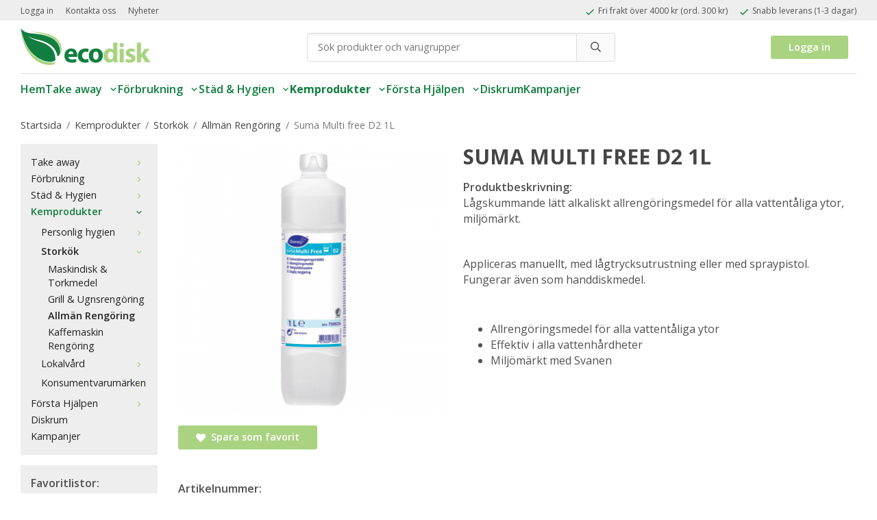

--- FILE ---
content_type: text/html; charset=UTF-8
request_url: https://butik.ecodisk.se/kemprodukter/storkok/allman-rengoring/suma-multi-free-d2-1l/
body_size: 14311
content:
<!doctype html><html lang="sv" class="fonts-loaded"><head><meta charset="utf-8"><title>Suma Multi free D2 1L - Allmän Rengöring - Storkök</title><meta name="description" content="Lågskummande lätt alkaliskt allrengöringsmedel för alla vattentåliga ytor, miljömärkt.    Appliceras manuellt, med lågtrycksutrustning eller med spraypistol. Fungerar även som handdiskmedel.   Allrengöringsmedel för alla vattentåliga"><meta name="keywords" content=""><meta name="robots" content="index, follow"><meta name="viewport" content="width=device-width, initial-scale=1"><!-- WIKINGGRUPPEN 12.1.1 --><link rel="shortcut icon" href="/favicon.png"><style>body{margin:0}*,*:before,*:after{-moz-box-sizing:border-box;-webkit-box-sizing:border-box;box-sizing:border-box}.wgr-icon{visibility:hidden}body{background-color:#fff}html{font-family:sans-serif;font-size:16px;font-weight:400;line-height:1.45;color:#505050}@media all and (max-width:480px){html{font-size:.9rem}}html.fonts-loaded{font-family:'Open Sans',sans-serif}h1,h2,h3,h4,h5,h6{margin-top:0;margin-bottom:10px;font-family:sans-serif;font-weight:700;color:#454545}h3,h4,h5,h6{font-weight:700}.fonts-loaded h3,.fonts-loaded h4,.fonts-loaded h5,.fonts-loaded h6{font-family:'Open Sans',sans-serif}h1{font-size:30px;font-weight:700;line-height:1.25}.fonts-loaded h1{font-family:'Open Sans',sans-serif}h2{font-size:27px;font-weight:700}.fonts-loaded h2{font-family:'Open Sans',sans-serif}h3{font-size:23px}h4{font-size:21px}h5{font-size:20px}h6{font-size:15px}p{margin:0 0 10px}b,strong,th{font-weight:600}th,td{text-align:left}img{max-width:100%;height:auto;vertical-align:middle}a{color:#117e3f;text-decoration:none}a:hover{text-decoration:underline}input,textarea{padding:8px 10px;border:1px solid #c2c2c2;border-radius:3px;color:#505050;line-height:1.3;background-clip:padding-box}input:focus,textarea:focus{border-color:#aeaeae;outline:none}select{padding:2px 3px;font-size:11px}hr{display:block;height:1px;margin:15px 0;padding:0;border:0;border-top:1px solid #cfcfcf}.l-sticky{position:relative;position:-webkit-sticky;position:sticky;top:0;left:0;z-index:100;background:#fff}.l-sticky.is-sticky{box-shadow:0 3px 3px rgba(0,0,0,.05)}.l-holder{position:relative;max-width:1220px;margin-left:auto;margin-right:auto}@media all and (max-width:1250px){.l-holder{margin-left:15px;margin-right:15px}}@media all and (max-width:768px){.l-holder{margin-top:15px}}.l-constrained{position:relative;max-width:1220px;margin-left:auto;margin-right:auto}.l-main{overflow:hidden;margin-bottom:15px}.l-sidebar,.l-sidebar-primary{width:200px}.l-sidebar-primary{margin-right:30px;float:left}@media all and (max-width:768px){.l-sidebar-primary{display:none}}.l-sidebar{margin-left:30px;float:right}@media all and (max-width:960px){.l-sidebar{display:none}}.neutral-btn{padding:0;border-style:none;background-color:transparent;outline:none;-webkit-appearance:none;-moz-appearance:none;appearance:none;-webkit-user-select:none;-moz-user-select:none;-ms-user-select:none;user-select:none}.grid{margin-left:-20px}.grid:before,.grid:after{content:"";display:table}.grid:after{clear:both}.grid:before,.grid:after{content:"";display:table}.grid:after{clear:both}.grid-item{display:inline-block;padding-left:20px;margin-bottom:20px;vertical-align:top}.grid--small{margin-left:-10px}.grid--small .grid-item{padding-left:10px;margin-bottom:10px}.grid--middle .grid-item{vertical-align:middle}.grid-item-1-1{width:100%}.grid-item-1-2{width:50%}.grid-item-1-3{width:33.33%}.grid-item-2-3{width:66.66%}.grid-item-1-4{width:25%}.grid-item-1-6{width:16.66%}@media all and (max-width:768px){.grid:not(.grid--static) .grid-item-1-4{width:50%}.grid:not(.grid--static) .grid-item-1-6{width:31.33%}}@media all and (max-width:480px){.grid:not(.grid--static){margin-left:0}.grid:not(.grid--static) .grid-item{padding-left:0}.grid:not(.grid--static) .grid-item-1-2,.grid:not(.grid--static) .grid-item-1-3,.grid:not(.grid--static) .grid-item-2-3,.grid:not(.grid--static) .grid-item-1-4{width:100%}.grid:not(.grid--static) .grid-item-1-6{width:50%}}.nav,.nav-block,.nav-float{margin:0;padding-left:0;list-style-type:none}.nav>li,.nav>li>a{display:inline-block}.nav-float>li{float:left}.nav-block>li>a{display:block}.nav-tick li{margin-right:10px}.nav-tick{margin-bottom:10px}.block-list{margin:0;padding-left:0;list-style-type:none}.list-info dd{margin:0 0 15px}.media{margin-bottom:15px}.media,.media-body{overflow:hidden}.media-img{margin-right:15px;float:left}.media-img img{display:block}.table{width:100%;border-collapse:collapse;border-spacing:0}.table td,.table th{padding:0}.default-table{width:100%}.default-table>thead>tr{border-bottom:1px solid #e2e2e2}.default-table>thead th{padding:8px}.default-table>tbody td{padding:8px}.video-wrapper{position:relative;padding-bottom:56.25%;padding-top:25px;height:0;margin-bottom:20px}.video-wrapper iframe{position:absolute;top:0;left:0;width:100%;height:100%}.flexslider{height:0;overflow:hidden}.flexslider .is-flex-lazyload{visibility:hidden}.flexslider a{text-decoration:none}.flex__item{position:relative;display:none;backface-visibility:hidden}.flex__item:first-child{display:block}.is-flex-loading .flex-arrow{visibility:hidden}.is-flex-touch .flex-arrows{display:none}.is-flex-loading .flex-nav{visibility:hidden;opacity:0}.flex-nav{margin-top:15px;margin-bottom:10px;opacity:1;visibility:visible}.flex-nav--paging{position:absolute;bottom:0;z-index:99;width:100%;text-align:center}.flex-nav--paging li{display:inline-block;margin:0 4px}.flex-nav--paging a{display:block;width:9px;height:9px;background:#666;background:rgba(0,0,0,.2);border-radius:100%;cursor:pointer;text-indent:-9999px;-webkit-tap-highlight-color:rgba(0,0,0,0)}.flex-nav--paging .flex-active a{background:#000;background:rgba(0,0,0,.5);cursor:default}.flex-nav--thumbs{overflow:hidden}.flex-nav--thumbs li{width:9%;float:left}.flex-nav--thumbs img{opacity:.7;cursor:pointer}.flex-nav--thumbs img:hover,.flex-active .flex-nav--thumbs img{opacity:1}.flex-nav--thumbs .flex-active{cursor:default}.flex-caption{position:absolute;top:0;bottom:0;width:100%;z-index:8;display:-webkit-box;display:-ms-flexbox;display:flex;-webkit-box-align:center;-ms-flex-align:center;align-items:center;-webkit-box-pack:center;-ms-flex-pack:center;justify-content:center;padding:5px 10px;overflow:hidden;background:rgba(0,0,0,.15)}.flex-caption h2{font-size:5rem;font-weight:700}@media all and (max-width:1250px){.flex-caption h2{font-size:6.4vw}}.flex-caption p{padding:0 0 5px;margin:0}@media all and (max-width:480px){.flex-caption p{font-size:.9rem}}.is-lazyload,img[data-src]{visibility:hidden;opacity:0}img[src]{visibility:visible;opacity:1;transition:opacity .3s}.highlight-bar{padding:10px;font-size:27px;text-align:center}.breadcrumbs{padding-bottom:7px;margin-bottom:10px;font-size:.9rem}.breadcrumbs>li{color:#777;line-height:1}.breadcrumbs a{color:#444;vertical-align:top}.breadcrumbs .icon{margin-left:2px;margin-right:2px;vertical-align:top;color:#999}.breadcrumbs__divider{margin-left:7px;margin-right:7px}.rss-logo .icon{font-size:14px;vertical-align:middle}.rss-logo a .icon{color:#333}.rss-logo a:hover .icon{color:#db6b27;text-decoration:none}.btn{position:relative;display:inline-block;padding:10px 26px;background-color:#a9d381;border-style:none;border-radius:3px;line-height:1;color:#fff;font-weight:600;font-size:.9rem;cursor:pointer;outline-style:none;user-select:none;-webkit-tap-highlight-color:rgba(0,0,0,0)}.btn .icon{vertical-align:middle}.btn:hover,.btn:focus{text-decoration:none;background-color:#9ccc6e}.btn:active{box-shadow:inset 0 3px 5px rgba(0,0,0,.125)}.btn--primary{background-color:#117e3f;color:#fff}.btn--primary:hover,.btn--primary:focus{background-color:#0e6834}.btn--accent{background-color:#fc5d62;color:#fff}.btn--accent:hover,.btn--accent:focus{background-color:#fc444a}.btn--medium{padding:12px 30px;font-size:.9rem}.btn--large{padding:15px 35px;font-size:1rem}.btn--block{width:100%;display:block;padding:12px 30px;font-size:.9rem;text-align:center}.card{margin-bottom:15px}.card__heading{margin:0;padding:7px 10px;background-color:#a9d381;font-weight:700;color:#fff}.card__body{padding:10px;border:1px solid #dcdcdc;border-top-style:none;background:#fff}.topcart{display:flex;align-items:stretch}.topcart__body{display:inline-block;margin-right:5px;cursor:pointer;vertical-align:middle}.topcart__count,.topcart__subtotal{font-weight:600}.topcart__icon-inner{position:relative;display:inline-block;vertical-align:middle}.topcart__cart-icon{margin-right:10px;font-size:25px;vertical-align:top}.topcart__count{font-size:12px;text-align:center}.topcart__arrow{margin-right:10px;margin-left:2px;vertical-align:middle}.topcart__login{display:flex;align-items:center;margin-right:12px}.topcart__favorites{display:flex;align-items:center;margin-right:12px}.topcart__favorites .icon{color:#fc5d62;vertical-align:top;font-size:25px}.is-hover.topcart__favorites .icon{animation:pop 0.25s cubic-bezier(.694,.0482,.335,1) 3}.is-new-cart-item .topcart__count{animation:cart-count-pop 0.25s cubic-bezier(.694,.0482,.335,1)}.popcart{display:none}.filtermenu{margin:0;padding-left:0;list-style-type:none}.filtermenu li:last-child{border-bottom:0}.filtermenu__item{padding:6px;border-bottom:solid 1px #dcdcdc;background-color:#f9f9f9}.filtermenu__item--heading{padding:8px 10px;font-weight:600;background:#fff}.product-filter{display:none;overflow:hidden;margin-top:10px;margin-bottom:10px;padding:0;border:1px solid #e2e2e2;border-radius:3px}@media all and (max-width:768px){.product-filter{display:block}}.product-filter__btn{width:100%;padding:10px;display:flex;align-items:center;justify-content:space-between;font-weight:700}.product-filter__body{display:none;padding:15px 15px 0}.grid-gallery{margin:0;padding-left:0;list-style-type:none;display:grid;grid-template-columns:repeat(5,1fr);grid-gap:15px;margin-bottom:15px}.no-cssgrid .grid-gallery{margin-left:-15px}.no-cssgrid .grid-gallery>li{display:inline-block;vertical-align:top;width:calc(99.99%/5 - 15px);margin-left:15px;margin-bottom:15px}.view-category .grid-gallery,.view-product .grid-gallery,.view-search .grid-gallery,.view-campaigns .grid-gallery,.autocomplete .grid-gallery{display:grid;grid-template-columns:repeat(4,1fr);grid-gap:15px;margin-bottom:15px}.no-cssgrid .view-category .grid-gallery,.no-cssgrid .view-product .grid-gallery,.no-cssgrid .view-search .grid-gallery,.no-cssgrid .view-campaigns .grid-gallery,.no-cssgrid .autocomplete .grid-gallery{margin-left:-15px}.no-cssgrid .view-category .grid-gallery>li,.no-cssgrid .view-product .grid-gallery>li,.no-cssgrid .view-search .grid-gallery>li,.no-cssgrid .view-campaigns .grid-gallery>li,.no-cssgrid .autocomplete .grid-gallery>li{display:inline-block;vertical-align:top;width:calc(99.99%/4 - 15px);margin-left:15px;margin-bottom:15px}@media all and (max-width:1245px){.view-product .grid-gallery,.view-category .grid-gallery,.view-customer-password .grid-gallery{display:grid;grid-template-columns:repeat(4,1fr);grid-gap:15px;margin-bottom:15px}.no-cssgrid .view-product .grid-gallery,.no-cssgrid .view-category .grid-gallery,.no-cssgrid .view-customer-password .grid-gallery{margin-left:-15px}.no-cssgrid .view-product .grid-gallery>li,.no-cssgrid .view-category .grid-gallery>li,.no-cssgrid .view-customer-password .grid-gallery>li{display:inline-block;vertical-align:top;width:calc(99.99%/4 - 15px);margin-left:15px;margin-bottom:15px}}@media all and (max-width:1075px){.view-product .grid-gallery,.view-category .grid-gallery,.view-customer-password .grid-gallery{display:grid;grid-template-columns:repeat(3,1fr);grid-gap:15px;margin-bottom:15px}.no-cssgrid .view-product .grid-gallery,.no-cssgrid .view-category .grid-gallery,.no-cssgrid .view-customer-password .grid-gallery{margin-left:-15px}.no-cssgrid .view-product .grid-gallery>li,.no-cssgrid .view-category .grid-gallery>li,.no-cssgrid .view-customer-password .grid-gallery>li{display:inline-block;vertical-align:top;width:calc(99.99%/3 - 15px);margin-left:15px;margin-bottom:15px}}@media all and (max-width:960px){.view-product .grid-gallery,.view-category .grid-gallery,.view-customer-password .grid-gallery{display:grid!important;grid-template-columns:repeat(2,1fr)!important;grid-gap:15px!important;margin-bottom:15px!important}.no-cssgrid .view-product .grid-gallery,.no-cssgrid .view-category .grid-gallery,.no-cssgrid .view-customer-password .grid-gallery{margin-left:-15px!important}.no-cssgrid .view-product .grid-gallery>li,.no-cssgrid .view-category .grid-gallery>li,.no-cssgrid .view-customer-password .grid-gallery>li{display:inline-block!important;vertical-align:top!important;width:calc(99.99%/2 - 15px)!important;margin-left:15px!important;margin-bottom:15px!important}}@media all and (max-width:375px){.view-product .grid-gallery,.view-category .grid-gallery,.view-customer-password .grid-gallery{display:grid!important;grid-template-columns:repeat(1,1fr)!important;grid-gap:15px!important;margin-bottom:15px!important}.no-cssgrid .view-product .grid-gallery,.no-cssgrid .view-category .grid-gallery,.no-cssgrid .view-customer-password .grid-gallery{margin-left:-15px!important}.no-cssgrid .view-product .grid-gallery>li,.no-cssgrid .view-category .grid-gallery>li,.no-cssgrid .view-customer-password .grid-gallery>li{display:inline-block!important;vertical-align:top!important;width:calc(99.99%/1 - 15px)!important;margin-left:15px!important;margin-bottom:15px!important}}.grid-gallery.grid-gallery--news{display:grid;grid-template-columns:repeat(3,1fr);grid-gap:15px;margin-bottom:15px}.no-cssgrid .grid-gallery.grid-gallery--news{margin-left:-15px}.no-cssgrid .grid-gallery.grid-gallery--news>li{display:inline-block;vertical-align:top;width:calc(99.99%/3 - 15px);margin-left:15px;margin-bottom:15px}@media all and (max-width:960px){.grid-gallery,[class^=view-] .grid-gallery{display:grid;grid-template-columns:repeat(3,1fr);grid-gap:15px;margin-bottom:15px}.no-cssgrid .grid-gallery,.no-cssgrid [class^=view-] .grid-gallery{margin-left:-15px}.no-cssgrid .grid-gallery>li,.no-cssgrid [class^=view-] .grid-gallery>li{display:inline-block;vertical-align:top;width:calc(99.99%/3 - 15px);margin-left:15px;margin-bottom:15px}}@media all and (max-width:768px){.grid-gallery.grid-gallery--news{display:grid;grid-template-columns:repeat(2,1fr);grid-gap:15px;margin-bottom:15px}.no-cssgrid .grid-gallery.grid-gallery--news{margin-left:-15px}.no-cssgrid .grid-gallery.grid-gallery--news>li{display:inline-block;vertical-align:top;width:calc(99.99%/2 - 15px);margin-left:15px;margin-bottom:15px}.grid-gallery.grid-gallery--news li:last-child:nth-child(3){display:none}}@media all and (max-width:480px){.grid-gallery,[class^=view-] .grid-gallery{display:grid;grid-template-columns:repeat(2,1fr);grid-gap:15px;margin-bottom:15px}.no-cssgrid .grid-gallery,.no-cssgrid [class^=view-] .grid-gallery{margin-left:-15px}.no-cssgrid .grid-gallery>li,.no-cssgrid [class^=view-] .grid-gallery>li{display:inline-block;vertical-align:top;width:calc(99.99%/2 - 15px);margin-left:15px;margin-bottom:15px}.grid-gallery.grid-gallery--news{display:grid;grid-template-columns:repeat(1,1fr);grid-gap:15px;margin-bottom:15px}.no-cssgrid .grid-gallery.grid-gallery--news{margin-left:-15px}.no-cssgrid .grid-gallery.grid-gallery--news>li{display:inline-block;vertical-align:top;width:calc(99.99%/1 - 15px);margin-left:15px;margin-bottom:15px}}.view-home .grid-gallery--categories{display:grid;grid-template-columns:repeat(3,1fr);grid-gap:15px;margin-bottom:15px;margin-top:30px;margin-bottom:30px}.no-cssgrid .view-home .grid-gallery--categories{margin-left:-15px}.no-cssgrid .view-home .grid-gallery--categories>li{display:inline-block;vertical-align:top;width:calc(99.99%/3 - 15px);margin-left:15px;margin-bottom:15px}@media all and (max-width:768px){.view-home .grid-gallery--categories{display:grid;grid-template-columns:repeat(1,1fr);grid-gap:15px;margin-bottom:15px}.no-cssgrid .view-home .grid-gallery--categories{margin-left:-15px}.no-cssgrid .view-home .grid-gallery--categories>li{display:inline-block;vertical-align:top;width:calc(99.99%/1 - 15px);margin-left:15px;margin-bottom:15px}}.row-gallery{margin:0;padding-left:0;list-style-type:none}.row-gallery>li{margin-bottom:15px}.list-gallery{margin:0;padding-left:0;list-style-type:none}.list-gallery>li{margin-bottom:15px}.list-gallery>li:last-child{margin-bottom:0}.header-bar{padding-top:6px;padding-bottom:6px;background:#eee;font-size:.75rem}@media all and (max-width:1250px){.header-bar{padding-left:15px;padding-right:15px}}@media all and (max-width:768px){.header-bar{display:none}}.header-bar-sections{display:flex;align-items:center;justify-content:space-between}.header-bar-sections .nav{display:inline-block}.header-bar-sections .nav li{margin-left:18px;vertical-align:middle}.header-bar-sections .nav a{color:#505050}.header-bar-sections .nav .input-select,.header-bar-sections .nav .input-select select{color:#666}.header-bar-sections__col-1 .nav li{margin-left:0;margin-right:18px}@media all and (max-width:1250px){.header{padding-left:15px;padding-right:15px}}@media all and (max-width:768px){.header{display:none}}.header-sections{position:relative;display:flex;align-items:center;padding-top:10px;padding-bottom:10px;background:#fff}.header-sections__col-1{max-width:400px;flex-shrink:0}.header-sections__col-2{width:100%;padding-left:70px;padding-right:70px}@media all and (max-width:960px){.header-sections__col-2{padding-left:30px;padding-right:30px}}.header-sections__col-3{flex-shrink:0}.header-logo{display:inline-block;width:190px}.header-logo img{max-width:100%;transition:all ease-out 0.25s}.is-sticky .header-logo img{max-width:150px}.m-header{position:relative;position:-webkit-sticky;position:sticky;top:0;z-index:1000;display:none;align-items:center;justify-content:space-between;height:65px;padding-left:10px;padding-right:10px;background:#fff;border-bottom:1px solid #e9e9e9}@media all and (max-width:768px){.m-header{display:flex}}@media all and (max-width:480px){.m-header{height:50px}}@media screen and (orientation:landscape){.m-header{position:relative}}.m-header__col-1,.m-header__col-2,.m-header__col-3{flex:1}.m-header__col-2{text-align:center}.m-header__col-3{display:flex;align-items:center;justify-content:flex-end;text-align:right}.m-header__logo{display:inline-block}.m-header__logo img{max-width:155px;max-height:65px;padding-top:5px;padding-bottom:5px}@media all and (max-width:480px){.m-header__logo img{max-width:135px;max-height:50px}}.m-header__logo img:hover,.m-header__logo img:active{opacity:.8}.m-header__logo a{-webkit-tap-highlight-color:rgba(0,0,0,0)}.m-header__item{width:35px;color:#444;font-size:21px;line-height:1;-webkit-tap-highlight-color:rgba(0,0,0,0)}.m-header__item .icon{vertical-align:top}.m-header__item--search{font-size:18px}.m-header__item--cart-inner{position:relative;display:inline-block}.m-header__item--cart-count{position:absolute;top:-7px;right:-11px;height:17px;width:17px;background:#fc5d62;border-radius:50%;line-height:17px;font-size:10px;color:#fff;text-align:center}.m-header__item--favorites{margin-right:6px}.is-hover.m-header__item--favorites .icon{animation:pop 0.25s cubic-bezier(.694,.0482,.335,1) 3}.icon{display:inline-block;width:1em;height:1em;stroke-width:0;stroke:currentColor;fill:currentColor;pointer-events:none}.icon--small{font-size:.8rem}.icon--medium{font-size:1.2rem}.icon--large{font-size:3rem}.icon-on,.is-active .icon-off,.is-hover .icon-off{display:none}.is-active .icon-on,.is-hover .icon-on{display:inline}input[type="radio"],input[type="checkbox"]{display:none;display:inline-block\9}input[type="radio"]+label,input[type="checkbox"]+label{cursor:pointer}input[type="radio"]+label:before,input[type="checkbox"]+label:before{display:inline-block;display:none\9;width:12px;height:12px;margin-right:4px;margin-top:3px;border:1px solid #a9a9a9;border-radius:2px;background:#f9f9f9;background:linear-gradient(#f9f9f9,#e9e9e9);vertical-align:top;content:''}input[type="radio"]+label:before{border-radius:50%}input[type="radio"]:checked+label:before{background:#f9f9f9 url(//wgrremote.se/img/mixed/checkbox-radio-2.png) center no-repeat;background-size:6px}input[type="checkbox"]:checked+label:before{background:#f9f9f9 url(//wgrremote.se/img/mixed/checkbox-box-2.png) center no-repeat;background-size:8px}input[type="radio"]:disabled+label:before,input[type="checkbox"]:disabled+label:before{background:#bbb;cursor:default}.label-wrapper{padding-left:20px}.label-wrapper>label{position:relative}.label-wrapper>label:before{position:absolute;margin-left:-20px}.input-form input,.input-form textarea{width:100%}.input-form__row{margin-bottom:8px}.input-form label{display:inline-block;margin-bottom:2px}.max-width-form{max-width:300px}.max-width-form-x2{max-width:400px}.input-table{display:table}.input-table__item{display:table-cell;white-space:nowrap}.input-table--middle .input-table__item{vertical-align:middle}.input-group{display:flex}.input-group--cramped .btn{border-radius:3px}.input-group--cramped *:first-child{border-top-right-radius:0;border-bottom-right-radius:0}.input-group--cramped *:last-child{border-top-left-radius:0;border-bottom-left-radius:0}.input-group--cramped input:first-child{border-right:0}.input-group--cramped input:last-child{border-left:0}.input-group__item{width:50%}.input-group__item:first-child{margin-right:2%}.input-group-1-4 .input-group__item{width:70%}.input-group-1-4 .input-group__item:first-child{width:28%}.input-select{position:relative;display:inline-flex;align-items:center}.input-select select{width:100%;height:100%;padding:5px 15px 5px 0;-webkit-appearance:none;-moz-appearance:none;appearance:none;border-style:none;background:none;font:inherit;line-height:normal;outline:none}.input-select select::-ms-expand{display:none}.input-select .icon{position:absolute;top:0;right:0;bottom:0;margin:auto}.input-select--box{border:1px solid #d9d9d9;border-radius:3px}.input-select--box select{padding:8px 30px 8px 15px}.input-select--box--small select{padding:5px 25px 5px 10px}.input-select--box .icon{right:10px}.product-item{position:relative;display:flex;flex-direction:column;padding:15px;border:1px solid #e9e9e9;background:#fff;text-align:center;cursor:pointer}@media all and (max-width:768px){.product-item{padding:10px;-webkit-tap-highlight-color:rgba(0,0,0,0)}}.product-item .price{font-size:1.3rem}.product-item__img{position:relative;padding-bottom:133%;margin-bottom:7px}.product-item__img img{position:absolute;top:0;right:0;bottom:0;left:0;margin:auto;max-height:100%}.product-item__subtitle{margin-bottom:0;font-size:.75rem;font-weight:600}.product-item__heading{margin-bottom:7px;font-size:.95rem;font-weight:400;text-transform:uppercase}.product-item__body{margin-top:auto}.product-item__select-area{margin-bottom:7px}.product-item__amount{font-size:.75rem;font-weight:700}.product-item__quantity{display:flex;justify-content:space-between;align-items:center;margin-right:5px}.product-item__quantity input{width:50px;text-align:center}.product-item__buttons{display:flex;margin-top:7px}.product-item__buttons .btn{flex:1;padding-left:0;padding-right:0}.product-item__favorite-lists{display:none;position:absolute;background-color:#fff;border:1px solid #ccc;top:35px;right:20px;font-size:13px;text-align:left;cursor:default}.product-item__favorite-lists .list-option-title{font-weight:700;font-size:15px;padding:5px;border-bottom:1px solid #ccc}.product-item__favorite-lists .list-option{cursor:pointer;padding:5px;border-bottom:1px solid #ccc}.product-item__favorite-lists .list-option:hover{background-color:#ececec}.product-item__favorite-lists .list-option-new{padding:5px}.product-item__favorite-lists .list-option-new input{vertical-align:top;padding:5px;width:80%;border-radius:3px 0 0 3px;height:28px}.product-item__favorite-lists .list-option-new button{vertical-align:top;padding:0;width:20%;border-radius:0 3px 3px 0;height:28px}.product-item__favorite-icon{position:absolute;top:10px;right:10px;color:#b6b6b6;font-size:18px}.product-item__favorite-icon:after{position:absolute;top:0;right:0;border-right:45px solid #fff;border-bottom:45px solid transparent;content:''}.product-item__favorite-icon .icon{position:absolute;top:5px;right:5px;z-index:1}.is-active.product-item__favorite-icon .icon{color:#fc5d62}.is-hover.product-item__favorite-icon .icon{animation:pop 0.25s cubic-bezier(.694,.0482,.335,1)}.list-gallery .product-item{border:none;padding:0}.category-item{position:relative;padding:8px;border:1px solid #e9e9e9;background:#fff;text-align:center;cursor:pointer}@media all and (max-width:768px){.category-item{-webkit-tap-highlight-color:rgba(0,0,0,0)}}.category-item__img{position:relative;padding-bottom:100%;margin-bottom:7px}.category-item__img img{position:absolute;top:0;right:0;bottom:0;left:0;margin:auto;max-height:100%}.category-item__heading a{text-decoration:none;color:#505050}.category-item--card{padding:0;overflow:hidden;border-style:none;background:transparent;border-radius:4px}.category-item--card .category-item__inner{display:-webkit-box;display:flex}.category-item--card .category-item__img{-webkit-box-flex:0;flex:0 0 auto;margin-bottom:0;padding-bottom:0}.category-item--card .category-item__img img{position:static;width:130px}.category-item--card .category-item__body{-webkit-box-flex:1;flex:1 0 auto;display:flex;flex-flow:column;align-items:flex-start;justify-content:center;padding:10px 20px;background:#eee}.category-item--card .category-item__body__title{margin-bottom:0;color:#117e3f;font-size:1.25rem;font-weight:700}.category-item--card .category-item__link{font-size:.75rem;font-weight:600}.product-item-row{padding:15px;border:2px solid #000;overflow:hidden;cursor:pointer}@media all and (max-width:480px){.product-item-row .btn:not(.btn--primary){display:none}.product-item-row .btn{padding:6px 12px}}.product-item-row__checkbox-area{float:left}.product-item-row__img{float:left;width:80px;margin-right:15px;text-align:center}.product-item-row__img img{max-height:80px}.product-item-row__footer{float:right;margin-left:15px;text-align:right}.product-item-row__body{overflow:hidden;text-align:center;text-transform:uppercase;font-weight:600}.product-item-row__price{margin-bottom:10px}.product-item-row__artnr{float:left;padding-right:10px}.product-item-row__amount{float:left}.product-item-row__amount .amount{text-transform:uppercase;font-weight:600}@media all and (max-width:480px){.product-item-row__amount .amount{float:right}}.menubar{margin-bottom:20px;background-color:#fff}.menubar .menubar-inner{border-top:1px solid #dcdcdc}@media all and (max-width:1250px){.menubar{padding-left:15px;padding-right:15px}}@media all and (max-width:768px){.menubar{display:none}}.menubar-inner{display:flex;align-items:center;justify-content:space-between}.site-nav{display:flex;gap:10px 40px}.site-nav>li>a{display:flex;align-items:center;padding:0;height:45px;color:#117e3f;font-size:1rem;font-weight:600}.site-nav>li:hover>a{text-decoration:none;color:#138b46;transition:background-color 0.2s}.site-nav>li>a.selected{font-weight:700}@media all and (max-width:960px){.site-nav{gap:5px 20px;flex-wrap:wrap}}.site-nav__home .icon{position:relative;vertical-align:middle}.dropdown{display:none}.listmenu{margin:0;padding-left:10px;list-style-type:none}.listmenu a{padding-top:2px;padding-bottom:2px;position:relative;display:block;font-size:.9rem;color:#222}.listmenu .selected{font-weight:600}li .listmenu{display:none}.is-listmenu-opened>.listmenu{display:block}.listmenu-0{padding:15px;background:#eee}.listmenu-0>li>a{padding-top:2px 17px 2px 10px;font-weight:400}.listmenu-0>li>.selected,.listmenu-0>li>.selected .menu-node{color:#117e3f;font-weight:600}.listmenu-1{padding-top:4px;padding-bottom:4px;padding-left:15px}.listmenu-1>li>a{padding-top:4px;padding-bottom:4px}.menu-node{position:absolute;top:0;right:0;bottom:0;margin:auto;width:25px;height:12px;font-size:12px;color:#a9d381;text-align:center}@media all and (max-width:768px){.menu-node{width:40px;height:100%;text-align:center;line-height:49px;font-size:22px}}.price{font-weight:700;color:#117e3f}.price-discount{color:#fc5d62}.price-original{color:#666;font-size:.8rem;text-decoration:line-through}.site-search{display:flex;max-width:450px;margin:auto;overflow:hidden;background-color:#fff;border:1px solid #dcdcdc;border-radius:3px}.site-search .icon{vertical-align:top}.site-search .preloader{left:auto;right:15px}.site-search__col-1{position:relative;width:100%}.site-search__col-2{height:40px}.site-search__input{height:40px;padding-left:15px;overflow:hidden;background-image:linear-gradient(to top,#ffffff 90%,#eeeeee);border-radius:0;border:none;font-size:.9rem;text-overflow:ellipsis;white-space:nowrap}.site-search__input::-ms-clear{display:none}.site-search__btn{padding:0;border-style:none;background-color:transparent;outline:none;-webkit-appearance:none;-moz-appearance:none;appearance:none;-webkit-user-select:none;-moz-user-select:none;-ms-user-select:none;user-select:none;height:100%;line-height:1;padding-left:20px;padding-right:20px;border-left:1px solid #dcdcdc;background:#fafafa;font-size:15px}.site-search__btn .icon{vertical-align:top}.site-search__btn:focus{opacity:.6}.autocomplete{position:absolute;left:0;right:0;z-index:1001;margin-top:20px;width:100%;display:none;padding:20px;background:#fff;box-shadow:0 2px 8px rgba(0,0,0,.25);border-radius:0 0 3px 3px;color:#222}@media all and (max-width:1250px){.autocomplete{margin-left:15px;margin-right:15px;width:auto}}@media all and (max-width:768px){.autocomplete{position:fixed;top:0!important;bottom:0;margin-top:0;margin-left:0;margin-right:0;padding:0;background:rgba(0,0,0,.3);box-shadow:none;border-radius:0}}.is-autocomplete-active .autocomplete{display:block}@media all and (max-width:768px){.autocomplete-content{padding:15px 15px 100px;height:100%;overflow-y:auto;user-select:none;-webkit-overflow-scrolling:touch!important}.is-autocomplete-open body,.is-autocomplete-active .autocomplete{background:#fff}.is-autocomplete-open body{overflow:hidden}.is-autocomplete-open .autocomplete{display:block}.is-autocomplete-open .m-nav{display:none}}.sort-section{margin-top:5px;margin-bottom:20px}.sort-section>li{margin-right:4px}.sort-section-heading{display:flex;align-items:center;padding-left:15px;padding-right:15px;background:#eee;border:1px solid #d9d9d9;border-right:0;border-top-left-radius:3px;border-bottom-left-radius:3px;font-weight:600}.sort-section-select{border-top-left-radius:0;border-bottom-left-radius:0}@media all and (max-width:768px){.sort-section-select{width:100%}}.l-product{overflow:hidden}.l-product-col-1,.l-product-col-3{width:40%;float:left}.l-product-col-2{float:right;width:60%;padding-left:20px}.l-product-col-3{clear:left}@media all and (max-width:600px){.l-product-col-1,.l-product-col-2,.l-product-col-3{width:auto;padding-left:0;padding-right:0;float:none}}.product-carousel{margin-bottom:15px;overflow:hidden;position:relative}.product-carousel,.product-carousel__item{max-height:400px}@media all and (max-width:480px){.product-carousel,.product-carousel__item{max-height:250px}}.product-carousel__item{text-align:center;position:relative}.product-carousel__link{display:block;height:0;width:100%;cursor:pointer;cursor:-webkit-zoom-in;cursor:-moz-zoom-in;cursor:zoom-in}.product-carousel__img{position:absolute;top:0;left:0;right:0;bottom:0;margin:auto;max-height:100%;width:auto;object-fit:contain}.product-thumbs{margin-bottom:15px;font-size:0}.product-thumbs img{max-height:50px;margin-top:5px;margin-right:5px;cursor:pointer}.product-title{margin-bottom:15px;text-transform:uppercase}.product-option-spacing{padding-right:10px;padding-bottom:7px}.product-cart-button-wrapper{margin-bottom:15px}@media all and (max-width:480px){.product-cart-button-wrapper .btn--primary{display:block;text-align:center;width:100%}}.product-quantity{width:40px;padding-top:10px;padding-bottom:10px;margin-right:8px;font-weight:600;text-align:center}.product-custom-fields{margin-left:5px;margin-top:10px}.product-price-field{margin-bottom:15px}.product-price-field .price{font-size:21px}.product-stock{margin-bottom:10px}.product-stock-item{display:none}.product-stock-item .icon{vertical-align:middle;font-size:16px}.active-product-stock-item{display:block}.product-stock-item__text{vertical-align:middle}.in-stock .icon{color:#3eac0d}.on-order .icon{color:#eba709}.soon-out-of-stock .icon{color:#114b85}.out-of-stock>.icon{color:#d4463d}.product-part-payment-klarna{margin-bottom:10px}.is-hidden{display:none!important}.clearfix:before,.clearfix:after{content:"";display:table}.clearfix:after{clear:both}.clear{clear:both}.flush{margin:0!important}.wipe{padding:0!important}.right{float:right!important}.left{float:left!important}.float-none{float:none!important}.text-left{text-align:left!important}.text-center{text-align:center!important}.text-right{text-align:right!important}.align-top{vertical-align:top!important}.align-middle{vertical-align:middle!important}.align-bottom{vertical-align:bottom!important}.go:after{content:"\00A0" "\00BB"!important}.stretched{width:100%!important}.center-block{display:block;margin-left:auto;margin-right:auto}.vertical-center{display:flex;align-items:center}.space-between{display:flex;justify-content:space-between}.vertical-center-space-between{display:flex;align-items:center;justify-content:space-between}.muted{color:#999}.info{font-size:.7rem;color:#777}.brand{color:#a9d381}.reset-line-height{line-height:1}.mr-small{margin-right:5px}.ml-small{margin-left:5px}.mt-small{margin-top:5px}.mb-small{margin-bottom:5px}.mr{margin-right:15px}.ml{margin-left:15px}.mt{margin-top:15px}.mb{margin-bottom:15px}@media all and (max-width:960px){.hide-for-xlarge{display:none!important}}@media all and (max-width:768px){.hide-for-large{display:none!important}.hide-on-touch{display:none}}@media all and (max-width:480px){.hide-for-medium{display:none!important}}@media all and (max-width:320px){.hide-for-small{display:none!important}}@media all and (min-width:769px){.hide-on-desktop{display:none}}</style><link rel="preload" href="/css/compiled/compiled_1.css?v=1259" as="style"
onload="this.onload=null;this.rel='stylesheet'"><noscript><link rel="stylesheet" href="/css/compiled/compiled_1.css?v=1259"></noscript><link rel="canonical" href="https://butik.ecodisk.se/kemprodukter/storkok/allman-rengoring/suma-multi-free-d2-1l/"><meta property="og:title" content="Suma Multi free D2 1L"/><meta property="og:description" content="Lågskummande lätt alkaliskt allrengöringsmedel för alla vattentåliga ytor, miljömärkt.  Appliceras manuellt, med lågtrycksutrustning eller med spraypistol. Fungerar även som handdiskmedel. Allrengöringsmedel för alla vattentåliga ytorEffektiv i alla vattenhårdheterMiljömärkt med Svanen"/><meta property="og:type" content="product"/><meta property="og:url" content="https://butik.ecodisk.se/kemprodukter/storkok/allman-rengoring/suma-multi-free-d2-1l/"/><meta property="og:site_name" content="Svenska Ecodisk AB"/><meta property="product:retailer_item_id" content="7508234"/><meta property="product:availability" content="pending" /><meta property="og:image" content="https://butik.ecodisk.se/images/zoom/suma-multi-free-d2-1-l-7508234-webb-32733.png"/></head><body class="view-product" itemscope itemtype="http://schema.org/ItemPage"><div id="fb-root"></div><div class="m-header"><div class="m-header__col-1"><button class="m-header__item m-header__item--menu neutral-btn" id="js-mobile-menu"><span class="m-header__item--menu-open"><svg class="icon icon--bars "><use xmlns:xlink="http://www.w3.org/1999/xlink" xlink:href="/svg-icons/regular.svg#bars" href="/svg-icons/regular.svg#bars"></use></svg></span><span class="m-header__item--menu-close"><svg class="icon icon--times "><use xmlns:xlink="http://www.w3.org/1999/xlink" xlink:href="/svg-icons/regular.svg#times" href="/svg-icons/regular.svg#times"></use></svg></span></button><button class="m-header__item m-header__item--search neutral-btn js-touch-area" id="js-mobile-search"><svg class="icon icon--search "><use xmlns:xlink="http://www.w3.org/1999/xlink" xlink:href="/svg-icons/regular.svg#search" href="/svg-icons/regular.svg#search"></use></svg></button></div><div class="m-header__col-2"><a class="m-header__logo" href="/"><img src="/frontend/view_desktop/design/logos/logo_sv.svg" class="mini-site-logo"
alt="Svenska Ecodisk AB"></a></div><div class="m-header__col-3"><ul class="nav"><li class=""><a class=" m-header__item"
href="/customer-login/"><i class="wgr-icon icon-user"></i></a></li></ul><a class="m-header__item m-header__item--favorites js-cart-favorites is-hidden"
href="/my-favorites/?"><svg class="icon icon--heart "><use xmlns:xlink="http://www.w3.org/1999/xlink" xlink:href="/svg-icons/regular.svg#heart" href="/svg-icons/regular.svg#heart"></use></svg></a></div></div><div class="page"><div class="header-bar"><div class="l-constrained"><div class="header-bar-sections"><div class="header-bar-sections__col-1"><ul class="nav"><li class=""><a class=" "
href="/customer-login/">Logga in</a></li><li class=""><a class=" "
href="/contact/">Kontakta oss</a></li><li class=""><a class=" "
href="/news/">Nyheter</a></li></ul></div><div class="header-bar-sections__col-2"><ul class="nav"><li><img alt="" height="9" src="/userfiles/image/check.png" width="12">&nbsp; Fri frakt &ouml;ver 4000&nbsp;kr (ord. 300&nbsp;kr)</li><li><img alt="" height="9" src="/userfiles/image/check.png" width="12">&nbsp; Snabb leverans (1-3 dagar)</li></ul><ul class="nav"></ul></div></div></div></div><div class="l-sticky js-menubar"><div class="header clearfix"><div class="l-constrained"><div class="header-sections"><div class="header-sections__cols header-sections__col-1"><a class="header-logo" href="/"><img src="/frontend/view_desktop/design/logos/logo_sv.svg" alt="Svenska Ecodisk AB"></a></div><div class="header-sections__cols header-sections__col-2"><!-- Search Box --><form method="get" action="/search/" class="site-search" itemprop="potentialAction"
itemscope itemtype="http://schema.org/SearchAction"><div class="site-search__col-1"><meta itemprop="target"
content="https://butik.ecodisk.se/search/?q={q}"/><input type="hidden" name="lang" value="sv"><input type="search" autocomplete="off" value=""
name="q" class="site-search__input stretched js-autocomplete-input"
placeholder="Sök produkter och varugrupper" required itemprop="query-input"><div class="is-autocomplete-preloader preloader preloader--small preloader--middle"><div class="preloader__icn"><div class="preloader__cut"><div class="preloader__donut"></div></div></div></div></div><div class="site-search__col-2"><button type="submit" class="site-search__btn"><svg class="icon icon--search "><use xmlns:xlink="http://www.w3.org/1999/xlink" xlink:href="/svg-icons/regular.svg#search" href="/svg-icons/regular.svg#search"></use></svg></button></div></form></div><div class="header-sections__cols header-sections__col-3"><div><div class="topcart" id="js-topcart"><a class="topcart__favorites js-cart-favorites is-hidden"
title="Mina favoriter"
href="/my-favorites/?"><svg class="icon icon--heart "><use xmlns:xlink="http://www.w3.org/1999/xlink" xlink:href="/svg-icons/light.svg#heart" href="/svg-icons/light.svg#heart"></use></svg></a><a class="topcart__login btn" href="/customer-login/">Logga in</a></div><div class="popcart" id="js-popcart"></div></div></div></div></div></div><!-- End .l-header --><div class="menubar clearfix"><div class="l-constrained menubar-inner"><ul class="nav site-nav mega-menu"><li class=""><a class=" "
href="/">Hem</a></li><li class="has-dropdown"><a href="/take-away/">Take away<svg class="icon icon--angle-down dropdown-arrow"><use xmlns:xlink="http://www.w3.org/1999/xlink" xlink:href="/svg-icons/regular.svg#angle-down" href="/svg-icons/regular.svg#angle-down"></use></svg></a><ul class="dropdown"><li ><a href="/take-away/matforpackningar/">Matförpackningar</a></li><li ><a href="/take-away/delikates-dressingbagare/">Delikates & Dressingbägare</a></li><li ><a href="/take-away/engangsglas-pappersbagare/">Engångsglas & Pappersbägare</a></li><li ><a href="/take-away/engangsbestick-tallrikar/">Engångsbestick & Tallrikar</a></li><li ><a href="/take-away/emballage-pasar/">Emballage & Påsar</a></li><li ><a href="/take-away/sugror/">Sugrör</a></li></ul></li><li class="has-dropdown"><a href="/forbrukning/">Förbrukning<svg class="icon icon--angle-down dropdown-arrow"><use xmlns:xlink="http://www.w3.org/1999/xlink" xlink:href="/svg-icons/regular.svg#angle-down" href="/svg-icons/regular.svg#angle-down"></use></svg></a><ul class="dropdown"><li ><a href="/forbrukning/ljus-belysning/">Ljus & Belysning</a></li><li ><a href="/forbrukning/engangsmaterial/">Engångsmaterial</a></li><li ><a href="/forbrukning/servetter/">Servetter</a></li><li ><a href="/forbrukning/dispensers/">Dispensers</a></li></ul></li><li class="has-dropdown"><a href="/stad-hygien/">Städ & Hygien<svg class="icon icon--angle-down dropdown-arrow"><use xmlns:xlink="http://www.w3.org/1999/xlink" xlink:href="/svg-icons/regular.svg#angle-down" href="/svg-icons/regular.svg#angle-down"></use></svg></a><ul class="dropdown"><li ><a href="/stad-hygien/tork-toalettpapper/">Tork & Toalettpapper</a></li><li ><a href="/stad-hygien/redskap/">Redskap</a></li><li ><a href="/stad-hygien/sopsackar/">Sopsäckar</a></li><li ><a href="/stad-hygien/engangshandskar-diskhandskar/">Engångshandskar & Diskhandskar</a></li></ul></li><li class="has-dropdown"><a class="selected" href="/kemprodukter/">Kemprodukter<svg class="icon icon--angle-down dropdown-arrow"><use xmlns:xlink="http://www.w3.org/1999/xlink" xlink:href="/svg-icons/regular.svg#angle-down" href="/svg-icons/regular.svg#angle-down"></use></svg></a><ul class="dropdown"><li ><a href="/kemprodukter/personlig-hygien/">Personlig hygien</a><ul ><li ><a href="/kemprodukter/personlig-hygien/tval/">Tvål</a></li><li ><a href="/kemprodukter/personlig-hygien/desinfektion/">Desinfektion</a></li><li ><a href="/kemprodukter/personlig-hygien/hand-hudkram/">Hand & Hudkräm</a></li></ul></li><li ><a class="selected" href="/kemprodukter/storkok/">Storkök</a><ul ><li ><a href="/kemprodukter/storkok/maskindisk-torkmedel/">Maskindisk & Torkmedel</a></li><li ><a href="/kemprodukter/storkok/grill-ugnsrengoring/">Grill & Ugnsrengöring</a></li><li ><a class="selected" href="/kemprodukter/storkok/allman-rengoring/">Allmän Rengöring</a></li><li ><a href="/kemprodukter/storkok/kaffemaskin-rengoring/">Kaffemaskin Rengöring</a></li></ul></li><li ><a href="/kemprodukter/lokalvard/">Lokalvård</a><ul ><li ><a href="/kemprodukter/lokalvard/golvvard/">Golvvård</a></li><li ><a href="/kemprodukter/lokalvard/wc-vatrum/">WC/Våtrum</a></li><li ><a href="/kemprodukter/lokalvard/interior/">Interiör</a></li><li ><a href="/kemprodukter/lokalvard/luftfraschare/">Luftfräschare</a></li><li ><a href="/kemprodukter/lokalvard/room-care-hotellstadsystem/">Room Care Hotellstädsystem</a></li></ul></li><li ><a href="/kemprodukter/konsumentvarumarken/">Konsumentvarumärken</a><ul ><li ><a href="/kemprodukter/konsumentvarumarken/cif/">Cif</a></li><li ><a href="/kemprodukter/konsumentvarumarken/neutral/">Neutral</a></li><li ><a href="/kemprodukter/konsumentvarumarken/via-comfort/">Via & Comfort</a></li><li ><a href="/kemprodukter/konsumentvarumarken/dove-lux/">Dove & Lux</a></li><li ><a href="/kemprodukter/konsumentvarumarken/sun-domestos/">Sun & Domestos</a></li><li ><a href="/kemprodukter/konsumentvarumarken/pepsodent/">Pepsodent</a></li><li ><a href="/kemprodukter/konsumentvarumarken/ajax/">Ajax</a></li></ul></li></ul></li><li class="has-dropdown"><a href="/forsta-hjalpen/">Första Hjälpen<svg class="icon icon--angle-down dropdown-arrow"><use xmlns:xlink="http://www.w3.org/1999/xlink" xlink:href="/svg-icons/regular.svg#angle-down" href="/svg-icons/regular.svg#angle-down"></use></svg></a><ul class="dropdown"><li ><a href="/forsta-hjalpen/livsmedel-restaurang/">Livsmedel & restaurang</a></li><li ><a href="/forsta-hjalpen/forskola-skola/">Förskola & Skola</a></li></ul></li><li ><a href="/diskrum/">Diskrum</a></li><li class=""><a class=" "
href="/campaigns/">Kampanjer</a></li></ul> <!-- end .site-nav with dropdown. --><ul class="nav-float site-nav"></ul></div></div> <!-- End .l-menubar --></div><div class="l-holder clearfix js-holder"><div class="l-content clearfix"><ol class="nav breadcrumbs clearfix" itemprop="breadcrumb" itemscope itemtype="http://schema.org/BreadcrumbList"><li itemprop="itemListElement" itemscope itemtype="http://schema.org/ListItem"><meta itemprop="position" content="1"><a href="/" itemprop="item"><span itemprop="name">Startsida</span></a><span class="breadcrumbs__divider">/</span></li><li itemprop="itemListElement" itemscope itemtype="http://schema.org/ListItem"><meta itemprop="position" content="2"><a href="/kemprodukter/" title="Kemprodukter" itemprop="item"><span itemprop="name">Kemprodukter</span></a><span class="breadcrumbs__divider">/</span></li><li itemprop="itemListElement" itemscope itemtype="http://schema.org/ListItem"><meta itemprop="position" content="3"><a href="/kemprodukter/storkok/" title="Storkök" itemprop="item"><span itemprop="name">Storkök</span></a><span class="breadcrumbs__divider">/</span></li><li itemprop="itemListElement" itemscope itemtype="http://schema.org/ListItem"><meta itemprop="position" content="4"><a href="/kemprodukter/storkok/allman-rengoring/" title="Allmän Rengöring" itemprop="item"><span itemprop="name">Allmän Rengöring</span></a><span class="breadcrumbs__divider">/</span></li><li>Suma Multi free D2 1L</li></ol><div class="l-sidebar-primary"><ul class="listmenu listmenu-0 mb"><li><a href="/take-away/" title="Take away">Take away<span class="menu-node js-menu-node"><span class="icon-off"><svg class="icon icon--angle-right "><use xmlns:xlink="http://www.w3.org/1999/xlink" xlink:href="/svg-icons/regular.svg#angle-right" href="/svg-icons/regular.svg#angle-right"></use></svg></span><span class="icon-on"><svg class="icon icon--angle-down "><use xmlns:xlink="http://www.w3.org/1999/xlink" xlink:href="/svg-icons/regular.svg#angle-down" href="/svg-icons/regular.svg#angle-down"></use></svg></span></span></a><ul class="listmenu listmenu-1"><li><a href="/take-away/matforpackningar/" title="Matförpackningar">Matförpackningar</a></li><li><a href="/take-away/delikates-dressingbagare/" title="Delikates &amp; Dressingbägare">Delikates & Dressingbägare</a></li><li><a href="/take-away/engangsglas-pappersbagare/" title="Engångsglas &amp; Pappersbägare">Engångsglas & Pappersbägare</a></li><li><a href="/take-away/engangsbestick-tallrikar/" title="Engångsbestick &amp; Tallrikar">Engångsbestick & Tallrikar</a></li><li><a href="/take-away/emballage-pasar/" title="Emballage &amp; Påsar">Emballage & Påsar</a></li><li><a href="/take-away/sugror/" title="Sugrör">Sugrör</a></li></ul></li><li><a href="/forbrukning/" title="Förbrukning">Förbrukning<span class="menu-node js-menu-node"><span class="icon-off"><svg class="icon icon--angle-right "><use xmlns:xlink="http://www.w3.org/1999/xlink" xlink:href="/svg-icons/regular.svg#angle-right" href="/svg-icons/regular.svg#angle-right"></use></svg></span><span class="icon-on"><svg class="icon icon--angle-down "><use xmlns:xlink="http://www.w3.org/1999/xlink" xlink:href="/svg-icons/regular.svg#angle-down" href="/svg-icons/regular.svg#angle-down"></use></svg></span></span></a><ul class="listmenu listmenu-1"><li><a href="/forbrukning/ljus-belysning/" title="Ljus &amp; Belysning">Ljus & Belysning</a></li><li><a href="/forbrukning/engangsmaterial/" title="Engångsmaterial">Engångsmaterial</a></li><li><a href="/forbrukning/servetter/" title="Servetter">Servetter</a></li><li><a href="/forbrukning/dispensers/" title="Dispensers">Dispensers</a></li></ul></li><li><a href="/stad-hygien/" title="Städ &amp; Hygien">Städ & Hygien<span class="menu-node js-menu-node"><span class="icon-off"><svg class="icon icon--angle-right "><use xmlns:xlink="http://www.w3.org/1999/xlink" xlink:href="/svg-icons/regular.svg#angle-right" href="/svg-icons/regular.svg#angle-right"></use></svg></span><span class="icon-on"><svg class="icon icon--angle-down "><use xmlns:xlink="http://www.w3.org/1999/xlink" xlink:href="/svg-icons/regular.svg#angle-down" href="/svg-icons/regular.svg#angle-down"></use></svg></span></span></a><ul class="listmenu listmenu-1"><li><a href="/stad-hygien/tork-toalettpapper/" title="Tork &amp; Toalettpapper">Tork & Toalettpapper</a></li><li><a href="/stad-hygien/redskap/" title="Redskap">Redskap</a></li><li><a href="/stad-hygien/sopsackar/" title="Sopsäckar">Sopsäckar</a></li><li><a href="/stad-hygien/engangshandskar-diskhandskar/" title="Engångshandskar &amp; Diskhandskar">Engångshandskar & Diskhandskar</a></li></ul></li><li class="is-listmenu-opened"><a class="selected is-active" href="/kemprodukter/" title="Kemprodukter">Kemprodukter<span class="menu-node js-menu-node"><span class="icon-off"><svg class="icon icon--angle-right "><use xmlns:xlink="http://www.w3.org/1999/xlink" xlink:href="/svg-icons/regular.svg#angle-right" href="/svg-icons/regular.svg#angle-right"></use></svg></span><span class="icon-on"><svg class="icon icon--angle-down "><use xmlns:xlink="http://www.w3.org/1999/xlink" xlink:href="/svg-icons/regular.svg#angle-down" href="/svg-icons/regular.svg#angle-down"></use></svg></span></span></a><ul class="listmenu listmenu-1"><li><a href="/kemprodukter/personlig-hygien/" title="Personlig hygien">Personlig hygien<span class="menu-node js-menu-node"><span class="icon-off"><svg class="icon icon--angle-right "><use xmlns:xlink="http://www.w3.org/1999/xlink" xlink:href="/svg-icons/regular.svg#angle-right" href="/svg-icons/regular.svg#angle-right"></use></svg></span><span class="icon-on"><svg class="icon icon--angle-down "><use xmlns:xlink="http://www.w3.org/1999/xlink" xlink:href="/svg-icons/regular.svg#angle-down" href="/svg-icons/regular.svg#angle-down"></use></svg></span></span></a><ul class="listmenu listmenu-2"><li><a href="/kemprodukter/personlig-hygien/tval/" title="Tvål">Tvål</a></li><li><a href="/kemprodukter/personlig-hygien/desinfektion/" title="Desinfektion">Desinfektion</a></li><li><a href="/kemprodukter/personlig-hygien/hand-hudkram/" title="Hand &amp; Hudkräm">Hand & Hudkräm</a></li></ul></li><li class="is-listmenu-opened"><a class="selected is-active" href="/kemprodukter/storkok/" title="Storkök">Storkök<span class="menu-node js-menu-node"><span class="icon-off"><svg class="icon icon--angle-right "><use xmlns:xlink="http://www.w3.org/1999/xlink" xlink:href="/svg-icons/regular.svg#angle-right" href="/svg-icons/regular.svg#angle-right"></use></svg></span><span class="icon-on"><svg class="icon icon--angle-down "><use xmlns:xlink="http://www.w3.org/1999/xlink" xlink:href="/svg-icons/regular.svg#angle-down" href="/svg-icons/regular.svg#angle-down"></use></svg></span></span></a><ul class="listmenu listmenu-2"><li><a href="/kemprodukter/storkok/maskindisk-torkmedel/" title="Maskindisk &amp; Torkmedel">Maskindisk & Torkmedel</a></li><li><a href="/kemprodukter/storkok/grill-ugnsrengoring/" title="Grill &amp; Ugnsrengöring">Grill & Ugnsrengöring</a></li><li class="is-listmenu-opened"><a class="selected is-active" href="/kemprodukter/storkok/allman-rengoring/" title="Allmän Rengöring">Allmän Rengöring</a></li><li><a href="/kemprodukter/storkok/kaffemaskin-rengoring/" title="Kaffemaskin Rengöring">Kaffemaskin Rengöring</a></li></ul></li><li><a href="/kemprodukter/lokalvard/" title="Lokalvård">Lokalvård<span class="menu-node js-menu-node"><span class="icon-off"><svg class="icon icon--angle-right "><use xmlns:xlink="http://www.w3.org/1999/xlink" xlink:href="/svg-icons/regular.svg#angle-right" href="/svg-icons/regular.svg#angle-right"></use></svg></span><span class="icon-on"><svg class="icon icon--angle-down "><use xmlns:xlink="http://www.w3.org/1999/xlink" xlink:href="/svg-icons/regular.svg#angle-down" href="/svg-icons/regular.svg#angle-down"></use></svg></span></span></a><ul class="listmenu listmenu-2"><li><a href="/kemprodukter/lokalvard/golvvard/" title="Golvvård">Golvvård</a></li><li><a href="/kemprodukter/lokalvard/wc-vatrum/" title="WC/Våtrum">WC/Våtrum</a></li><li><a href="/kemprodukter/lokalvard/interior/" title="Interiör">Interiör</a></li><li><a href="/kemprodukter/lokalvard/luftfraschare/" title="Luftfräschare">Luftfräschare</a></li><li><a href="/kemprodukter/lokalvard/room-care-hotellstadsystem/" title="Room Care Hotellstädsystem">Room Care Hotellstädsystem</a></li></ul></li><li><a href="/kemprodukter/konsumentvarumarken/" title="Konsumentvarumärken">Konsumentvarumärken<span class="menu-node js-menu-node"><span class="icon-off"><svg class="icon icon--angle-right "><use xmlns:xlink="http://www.w3.org/1999/xlink" xlink:href="/svg-icons/regular.svg#angle-right" href="/svg-icons/regular.svg#angle-right"></use></svg></span><span class="icon-on"><svg class="icon icon--angle-down "><use xmlns:xlink="http://www.w3.org/1999/xlink" xlink:href="/svg-icons/regular.svg#angle-down" href="/svg-icons/regular.svg#angle-down"></use></svg></span></span></a><ul class="listmenu listmenu-2"><li><a href="/kemprodukter/konsumentvarumarken/cif/" title="Cif">Cif</a></li><li><a href="/kemprodukter/konsumentvarumarken/neutral/" title="Neutral">Neutral</a></li><li><a href="/kemprodukter/konsumentvarumarken/via-comfort/" title="Via &amp; Comfort">Via & Comfort</a></li><li><a href="/kemprodukter/konsumentvarumarken/dove-lux/" title="Dove &amp; Lux">Dove & Lux</a></li><li><a href="/kemprodukter/konsumentvarumarken/sun-domestos/" title="Sun &amp; Domestos">Sun & Domestos</a></li><li><a href="/kemprodukter/konsumentvarumarken/pepsodent/" title="Pepsodent">Pepsodent</a></li><li><a href="/kemprodukter/konsumentvarumarken/ajax/" title="Ajax">Ajax</a></li></ul></li></ul></li><li><a href="/forsta-hjalpen/" title="Första Hjälpen">Första Hjälpen<span class="menu-node js-menu-node"><span class="icon-off"><svg class="icon icon--angle-right "><use xmlns:xlink="http://www.w3.org/1999/xlink" xlink:href="/svg-icons/regular.svg#angle-right" href="/svg-icons/regular.svg#angle-right"></use></svg></span><span class="icon-on"><svg class="icon icon--angle-down "><use xmlns:xlink="http://www.w3.org/1999/xlink" xlink:href="/svg-icons/regular.svg#angle-down" href="/svg-icons/regular.svg#angle-down"></use></svg></span></span></a><ul class="listmenu listmenu-1"><li><a href="/forsta-hjalpen/livsmedel-restaurang/" title="Livsmedel &amp; restaurang">Livsmedel & restaurang</a></li><li><a href="/forsta-hjalpen/forskola-skola/" title="Förskola &amp; Skola">Förskola & Skola</a></li></ul></li><li><a href="/diskrum/" title="Diskrum">Diskrum</a></li><li class=""><a class=" "
href="/campaigns/">Kampanjer</a></li></ul><ul class="listmenu listmenu-0 mb"><b>Favoritlistor:</b><li><a href="/my-favorites/?action=select-list&id=693"></a></li><li><a href="/my-favorites/?action=select-list&id=694"></a></li><li><a href="/my-favorites/?action=select-list&id=695"></a></li><li><a href="/my-favorites/?action=select-list&id=697"></a></li><li><a href="/my-favorites/?action=select-list&id=698"></a></li><li><a href="/my-favorites/?action=select-list&id=702"></a></li><li><a href="/my-favorites/?action=select-list&id=716"></a></li><li><a href="/my-favorites/?action=select-list&id=717"></a></li><li><a href="/my-favorites/?action=select-list&id=718"></a></li><li><a href="/my-favorites/?action=select-list&id=719"></a></li><li><a href="/my-favorites/?action=select-list&id=721"></a></li></ul></div><div class="l-main"><div class="l-inner"><div itemprop="mainEntity" itemscope itemtype="http://schema.org/Product"><div class="l-product"><div class="l-product-col-1"><div class="product-carousel"><div class="product-carousel__item js-photoswipe-item" data-index="0"><a class="product-carousel__link" data-size="640x640" rel="produktbilder" href="/images/zoom/suma-multi-free-d2-1-l-7508234-webb-32733.png" style="padding-bottom: 100%;"><img class="product-carousel__img js-animate-image" src="/images/normal/suma-multi-free-d2-1-l-7508234-webb-32733.png"
srcset="/images/2x/normal/suma-multi-free-d2-1-l-7508234-webb-32733.png 2x"
alt="Suma Multi free D2 1L" itemprop="image"></a></div></div></div> <!-- end of l-product-col-1 --><div class="l-product-col-2"><h1 class="product-title" itemprop="name">Suma Multi free D2 1L</h1><form id="js-addtocart-form" action="/checkout/?action=additem" method="post"><input type="hidden" name="id" value="1500"><input type="hidden" name="combinationID" value="1616"><!-- Product description --><div class="product-description"><b>Produktbeskrivning:</b><div itemprop="description"><p>L&aring;gskummande l&auml;tt alkaliskt allreng&ouml;ringsmedel f&ouml;r alla vattent&aring;liga ytor, milj&ouml;m&auml;rkt.&nbsp;</p><p>&nbsp;</p><p>Appliceras manuellt, med l&aring;gtrycksutrustning eller med spraypistol. Fungerar &auml;ven som handdiskmedel.</p><p>&nbsp;</p><ul><li>Allreng&ouml;ringsmedel f&ouml;r alla vattent&aring;liga ytor</li><li>Effektiv i alla vattenh&aring;rdheter</li><li>Milj&ouml;m&auml;rkt med Svanen</li></ul></div><br><br></div></form></div><div class="l-product-col-3"><div class="hidden-print"><a class="btn js-favorites-add js-favorites-add--productpage"
rel="nofollow" href="#"
data-favorites-success="redir"
data-combination="1616"><svg class="icon icon--heart "><use xmlns:xlink="http://www.w3.org/1999/xlink" xlink:href="/svg-icons/solid.svg#heart" href="/svg-icons/solid.svg#heart"></use></svg>&nbsp;
Spara som favorit</a><br><br><div class="addthis_toolbox addthis_default_style addthis_20x20_style" addthis:title="Suma Multi free D2 1L"><a class="addthis_button_facebook"></a><a class="addthis_button_twitter"></a><a class="addthis_button_email"></a><a class="addthis_button_pinterest_share"></a><a class="addthis_button_google_plusone_share"></a></div></div><div id="produktdata"><br><b>Artikelnummer:</b><br><span id="js-articlenumber" itemprop="sku">7508234</span><br><br></div></div></div></div></div> <!-- End .l-inner --></div> <!-- End .l-main --></div> <!-- End .l-content --></div><!-- End .l-holder --><div class="footer-bar"><div class="l-constrained"><ul class="nav"><li><table><tbody><tr><td style="width: 60px;"><img alt="" height="53" src="/userfiles/image/Layer_91_copy.png" width="60"></td><td><h3>Snabb professionell service</h3><p>Vi &auml;r ett glatt g&auml;ng med m&aring;nga &aring;rs erfarenhet<br>inom branschen</p></td></tr></tbody></table></li><li><table><tbody><tr><td style="width: 67px;"><img alt="" height="44" src="/userfiles/image/Layer_89.png" width="67"></td><td><h3>H&ouml;gklassiga produkter</h3><p>Vi har ett brett sortiment fr&aring;n k&auml;nda<br>varum&auml;rken till mycket bra pris</p></td></tr></tbody></table></li><li><table><tbody><tr><td style="width: 53px;"><img alt="" height="49" src="/userfiles/image/Layer_90_copy.png" width="53"></td><td><h3>Vi t&auml;nker p&aring; milj&ouml;n</h3><p>Vi har &ouml;ver 150 produkter som &auml;r m&auml;rkta<br>med Svanen eller EU Ecolabel</p></td></tr></tbody></table></li></ul></div></div><div class="footer"><div class="l-constrained"><div class="footer-sections"><div class="footer-sections__cols footer-sections__col-1"><h3>Kontakta oss</h3><p>Tel: 08 - 96&nbsp;88 95<br>info@ecodisk.se</p><p><a href="https://www.instagram.com/ecodiskab/" target="_blank"><i class="wgr-icon icon-instagram-2" style="font-size:18px;"></i></a>&nbsp;<a href="https://sv-se.facebook.com/ecodiskab/" target="_blank"><i class="wgr-icon icon-facebook" style="font-size:18px;"></i></a></p></div><div class="footer-sections__cols footer-sections__col-2"><h3>Handla</h3><ul class="block-list"><li class=""><a class=" "
href="/info/villkor/">Villkor</a></li><li class=""><a class=" "
href="/contact/">Kontakta oss</a></li><li class=""><a class=" "
href="/customer-login/">Logga in</a></li><li class=""><a class=" "
href="/my-favorites/">Mina favoriter</a></li></ul></div><div class="footer-sections__cols footer-sections__col-3"><h3>Information</h3><ul class="block-list"><li class=""><a class=" "
href="/news/">Nyheter</a></li><li class=""><a class=" "
href="/newsletter/">Nyhetsbrev</a></li><li class=""><a class=" "
href="/about-cookies/">Om cookies</a></li></ul></div><div class="footer-sections__cols footer-sections__col-4"><h4>Prenumerera på nyhetsbrevet för våra bästa erbjudanden och nyheter!</h4><form action="/newsletter/" method="post"><div class="footer-newsletter-form input-group input-group--cramped"><input type="email" name="epost" class="stretched" required
placeholder="Din epost..."><button class="btn"><svg class="icon icon--envelope icon--medium"><use xmlns:xlink="http://www.w3.org/1999/xlink" xlink:href="/svg-icons/regular.svg#envelope" href="/svg-icons/regular.svg#envelope"></use></svg></button></div><p class="footer-newsletter-info">De uppgifter du matar in kommer endast användas till våra nyhetsbrev.</p></form></div></div></div><div class="footer-bottom"><div class="footer-bottom__inner l-constrained"><div class="grid grid-2"><div class="grid-item grid-item-1-2"><div class="grid-content grid-content-1"><p><img alt="" height="44" src="/userfiles/image/logo_white.png" width="150"></p></div></div><div class="grid-item grid-item-1-2"><div class="grid-content grid-content-2"><p>Svenska Ecodisk AB<br>Fakturav&auml;gen 2, 175 62 J&auml;rf&auml;lla</p></div></div></div></div></div></div><!-- End .footer --><div class="footer-payment"><img class="is-lazyload payment-logo " alt="Faktura" data-src="//wgrremote.se/img/logos/egenfaktura_v2.png" data-srcset="//wgrremote.se/img/logos/egenfaktura_v2_2x.png 2x"></div><div class="wgr-production">Drift & produktion:&nbsp;<a href="https://wikinggruppen.se/e-handel/"
rel="nofollow" target="_blank">Wikinggruppen</a></div></div> <!-- .page --><div class="m-cart-modal js-m-cart-modal"><p><svg class="icon icon--check "><use xmlns:xlink="http://www.w3.org/1999/xlink" xlink:href="/svg-icons/regular.svg#check" href="/svg-icons/regular.svg#check"></use></svg><span class="align-middle m-cart-modal__heading js-m-cart-modal-heading">Produkten har blivit tillagd i varukorgen</span></p><div class="m-cart-modal__body"><div class="m-cart-modal__body__item"><a class="btn btn--block btn--medium btn--primary"
href="/checkout"
rel="nofollow">Gå till kassan</a></div><div class="m-cart-modal__body__item"><a class="btn btn--medium btn--block"
id="js-close-mobile-cart-modal"
href="#">Fortsätt handla</a></div></div></div><div class="m-nav js-m-nav"><div class="m-nav__section"><h5 class="m-nav__section__heading">Produkter</h5><ul class="m-listmenu m-listmenu-0"><li><a href="/take-away/" title="Take away">Take away<span class="menu-node js-menu-node"><span class="icon-off"><svg class="icon icon--angle-right "><use xmlns:xlink="http://www.w3.org/1999/xlink" xlink:href="/svg-icons/regular.svg#angle-right" href="/svg-icons/regular.svg#angle-right"></use></svg></span><span class="icon-on"><svg class="icon icon--angle-down "><use xmlns:xlink="http://www.w3.org/1999/xlink" xlink:href="/svg-icons/regular.svg#angle-down" href="/svg-icons/regular.svg#angle-down"></use></svg></span></span></a><ul class="m-listmenu m-listmenu-1"><li><a href="/take-away/matforpackningar/" title="Matförpackningar">Matförpackningar</a></li><li><a href="/take-away/delikates-dressingbagare/" title="Delikates &amp; Dressingbägare">Delikates & Dressingbägare</a></li><li><a href="/take-away/engangsglas-pappersbagare/" title="Engångsglas &amp; Pappersbägare">Engångsglas & Pappersbägare</a></li><li><a href="/take-away/engangsbestick-tallrikar/" title="Engångsbestick &amp; Tallrikar">Engångsbestick & Tallrikar</a></li><li><a href="/take-away/emballage-pasar/" title="Emballage &amp; Påsar">Emballage & Påsar</a></li><li><a href="/take-away/sugror/" title="Sugrör">Sugrör</a></li></ul></li><li><a href="/forbrukning/" title="Förbrukning">Förbrukning<span class="menu-node js-menu-node"><span class="icon-off"><svg class="icon icon--angle-right "><use xmlns:xlink="http://www.w3.org/1999/xlink" xlink:href="/svg-icons/regular.svg#angle-right" href="/svg-icons/regular.svg#angle-right"></use></svg></span><span class="icon-on"><svg class="icon icon--angle-down "><use xmlns:xlink="http://www.w3.org/1999/xlink" xlink:href="/svg-icons/regular.svg#angle-down" href="/svg-icons/regular.svg#angle-down"></use></svg></span></span></a><ul class="m-listmenu m-listmenu-1"><li><a href="/forbrukning/ljus-belysning/" title="Ljus &amp; Belysning">Ljus & Belysning</a></li><li><a href="/forbrukning/engangsmaterial/" title="Engångsmaterial">Engångsmaterial</a></li><li><a href="/forbrukning/servetter/" title="Servetter">Servetter</a></li><li><a href="/forbrukning/dispensers/" title="Dispensers">Dispensers</a></li></ul></li><li><a href="/stad-hygien/" title="Städ &amp; Hygien">Städ & Hygien<span class="menu-node js-menu-node"><span class="icon-off"><svg class="icon icon--angle-right "><use xmlns:xlink="http://www.w3.org/1999/xlink" xlink:href="/svg-icons/regular.svg#angle-right" href="/svg-icons/regular.svg#angle-right"></use></svg></span><span class="icon-on"><svg class="icon icon--angle-down "><use xmlns:xlink="http://www.w3.org/1999/xlink" xlink:href="/svg-icons/regular.svg#angle-down" href="/svg-icons/regular.svg#angle-down"></use></svg></span></span></a><ul class="m-listmenu m-listmenu-1"><li><a href="/stad-hygien/tork-toalettpapper/" title="Tork &amp; Toalettpapper">Tork & Toalettpapper</a></li><li><a href="/stad-hygien/redskap/" title="Redskap">Redskap</a></li><li><a href="/stad-hygien/sopsackar/" title="Sopsäckar">Sopsäckar</a></li><li><a href="/stad-hygien/engangshandskar-diskhandskar/" title="Engångshandskar &amp; Diskhandskar">Engångshandskar & Diskhandskar</a></li></ul></li><li class="is-listmenu-opened"><a class="selected is-active" href="/kemprodukter/" title="Kemprodukter">Kemprodukter<span class="menu-node js-menu-node"><span class="icon-off"><svg class="icon icon--angle-right "><use xmlns:xlink="http://www.w3.org/1999/xlink" xlink:href="/svg-icons/regular.svg#angle-right" href="/svg-icons/regular.svg#angle-right"></use></svg></span><span class="icon-on"><svg class="icon icon--angle-down "><use xmlns:xlink="http://www.w3.org/1999/xlink" xlink:href="/svg-icons/regular.svg#angle-down" href="/svg-icons/regular.svg#angle-down"></use></svg></span></span></a><ul class="m-listmenu m-listmenu-1"><li><a href="/kemprodukter/personlig-hygien/" title="Personlig hygien">Personlig hygien<span class="menu-node js-menu-node"><span class="icon-off"><svg class="icon icon--angle-right "><use xmlns:xlink="http://www.w3.org/1999/xlink" xlink:href="/svg-icons/regular.svg#angle-right" href="/svg-icons/regular.svg#angle-right"></use></svg></span><span class="icon-on"><svg class="icon icon--angle-down "><use xmlns:xlink="http://www.w3.org/1999/xlink" xlink:href="/svg-icons/regular.svg#angle-down" href="/svg-icons/regular.svg#angle-down"></use></svg></span></span></a><ul class="m-listmenu m-listmenu-2"><li><a href="/kemprodukter/personlig-hygien/tval/" title="Tvål">Tvål</a></li><li><a href="/kemprodukter/personlig-hygien/desinfektion/" title="Desinfektion">Desinfektion</a></li><li><a href="/kemprodukter/personlig-hygien/hand-hudkram/" title="Hand &amp; Hudkräm">Hand & Hudkräm</a></li></ul></li><li class="is-listmenu-opened"><a class="selected is-active" href="/kemprodukter/storkok/" title="Storkök">Storkök<span class="menu-node js-menu-node"><span class="icon-off"><svg class="icon icon--angle-right "><use xmlns:xlink="http://www.w3.org/1999/xlink" xlink:href="/svg-icons/regular.svg#angle-right" href="/svg-icons/regular.svg#angle-right"></use></svg></span><span class="icon-on"><svg class="icon icon--angle-down "><use xmlns:xlink="http://www.w3.org/1999/xlink" xlink:href="/svg-icons/regular.svg#angle-down" href="/svg-icons/regular.svg#angle-down"></use></svg></span></span></a><ul class="m-listmenu m-listmenu-2"><li><a href="/kemprodukter/storkok/maskindisk-torkmedel/" title="Maskindisk &amp; Torkmedel">Maskindisk & Torkmedel</a></li><li><a href="/kemprodukter/storkok/grill-ugnsrengoring/" title="Grill &amp; Ugnsrengöring">Grill & Ugnsrengöring</a></li><li class="is-listmenu-opened"><a class="selected is-active" href="/kemprodukter/storkok/allman-rengoring/" title="Allmän Rengöring">Allmän Rengöring</a></li><li><a href="/kemprodukter/storkok/kaffemaskin-rengoring/" title="Kaffemaskin Rengöring">Kaffemaskin Rengöring</a></li></ul></li><li><a href="/kemprodukter/lokalvard/" title="Lokalvård">Lokalvård<span class="menu-node js-menu-node"><span class="icon-off"><svg class="icon icon--angle-right "><use xmlns:xlink="http://www.w3.org/1999/xlink" xlink:href="/svg-icons/regular.svg#angle-right" href="/svg-icons/regular.svg#angle-right"></use></svg></span><span class="icon-on"><svg class="icon icon--angle-down "><use xmlns:xlink="http://www.w3.org/1999/xlink" xlink:href="/svg-icons/regular.svg#angle-down" href="/svg-icons/regular.svg#angle-down"></use></svg></span></span></a><ul class="m-listmenu m-listmenu-2"><li><a href="/kemprodukter/lokalvard/golvvard/" title="Golvvård">Golvvård</a></li><li><a href="/kemprodukter/lokalvard/wc-vatrum/" title="WC/Våtrum">WC/Våtrum</a></li><li><a href="/kemprodukter/lokalvard/interior/" title="Interiör">Interiör</a></li><li><a href="/kemprodukter/lokalvard/luftfraschare/" title="Luftfräschare">Luftfräschare</a></li><li><a href="/kemprodukter/lokalvard/room-care-hotellstadsystem/" title="Room Care Hotellstädsystem">Room Care Hotellstädsystem</a></li></ul></li><li><a href="/kemprodukter/konsumentvarumarken/" title="Konsumentvarumärken">Konsumentvarumärken<span class="menu-node js-menu-node"><span class="icon-off"><svg class="icon icon--angle-right "><use xmlns:xlink="http://www.w3.org/1999/xlink" xlink:href="/svg-icons/regular.svg#angle-right" href="/svg-icons/regular.svg#angle-right"></use></svg></span><span class="icon-on"><svg class="icon icon--angle-down "><use xmlns:xlink="http://www.w3.org/1999/xlink" xlink:href="/svg-icons/regular.svg#angle-down" href="/svg-icons/regular.svg#angle-down"></use></svg></span></span></a><ul class="m-listmenu m-listmenu-2"><li><a href="/kemprodukter/konsumentvarumarken/cif/" title="Cif">Cif</a></li><li><a href="/kemprodukter/konsumentvarumarken/neutral/" title="Neutral">Neutral</a></li><li><a href="/kemprodukter/konsumentvarumarken/via-comfort/" title="Via &amp; Comfort">Via & Comfort</a></li><li><a href="/kemprodukter/konsumentvarumarken/dove-lux/" title="Dove &amp; Lux">Dove & Lux</a></li><li><a href="/kemprodukter/konsumentvarumarken/sun-domestos/" title="Sun &amp; Domestos">Sun & Domestos</a></li><li><a href="/kemprodukter/konsumentvarumarken/pepsodent/" title="Pepsodent">Pepsodent</a></li><li><a href="/kemprodukter/konsumentvarumarken/ajax/" title="Ajax">Ajax</a></li></ul></li></ul></li><li><a href="/forsta-hjalpen/" title="Första Hjälpen">Första Hjälpen<span class="menu-node js-menu-node"><span class="icon-off"><svg class="icon icon--angle-right "><use xmlns:xlink="http://www.w3.org/1999/xlink" xlink:href="/svg-icons/regular.svg#angle-right" href="/svg-icons/regular.svg#angle-right"></use></svg></span><span class="icon-on"><svg class="icon icon--angle-down "><use xmlns:xlink="http://www.w3.org/1999/xlink" xlink:href="/svg-icons/regular.svg#angle-down" href="/svg-icons/regular.svg#angle-down"></use></svg></span></span></a><ul class="m-listmenu m-listmenu-1"><li><a href="/forsta-hjalpen/livsmedel-restaurang/" title="Livsmedel &amp; restaurang">Livsmedel & restaurang</a></li><li><a href="/forsta-hjalpen/forskola-skola/" title="Förskola &amp; Skola">Förskola & Skola</a></li></ul></li><li><a href="/diskrum/" title="Diskrum">Diskrum</a></li><li class=""><a class=" "
href="/campaigns/">Kampanjer</a></li></ul></div><div class="m-nav__section"><h5 class="m-nav__section__heading">Handla</h5><ul class="m-listmenu m-listmenu-0"><li class=""><a class=" "
href="/info/villkor/">Villkor</a></li><li class=""><a class=" "
href="/contact/">Kontakta oss</a></li><li class=""><a class=" "
href="/customer-login/">Logga in</a></li><li class=""><a class=" "
href="/my-favorites/">Mina favoriter</a></li></ul></div><div class="m-nav__section"><h5 class="m-nav__section__heading">Information</h5><ul class="m-listmenu m-listmenu-0"><li class=""><a class=" "
href="/news/">Nyheter</a></li><li class=""><a class=" "
href="/newsletter/">Nyhetsbrev</a></li><li class=""><a class=" "
href="/about-cookies/">Om cookies</a></li></ul></div></div><!-- End .l-mobile-nav --><div class="l-constrained autocomplete js-autocomplete"><!-- Search Box --><div class="m-site-search-form js-autocomplete-mobile-form clearfix"><button type="submit" class="m-site-search__close js-autocomplete-close"><svg class="icon icon--times "><use xmlns:xlink="http://www.w3.org/1999/xlink" xlink:href="/svg-icons/regular.svg#times" href="/svg-icons/regular.svg#times"></use></svg></button><form method="get" action="/search/" class="m-site-search"><div class="m-site-search__col-1"><input type="hidden" name="lang" value="sv"><input type="search" tabindex="-1" autocomplete="off"
value="" name="q"
class="m-site-search__input js-autocomplete-input stretched"
placeholder="Sök produkter och varugrupper" required><div class="is-autocomplete-preloader preloader preloader--small preloader--middle"><div class="preloader__icn"><div class="preloader__cut"><div class="preloader__donut"></div></div></div></div></div><div class="m-site-search__col-2"><button type="submit" class="neutral-btn m-site-search__btn"><svg class="icon icon--search "><use xmlns:xlink="http://www.w3.org/1999/xlink" xlink:href="/svg-icons/regular.svg#search" href="/svg-icons/regular.svg#search"></use></svg></button></div></form></div><div class="autocomplete-content js-autocomplete-result"></div></div><script>(function(limit) {
const el = document.getElementById('js-header-shipping-limit');
if (el && limit) {
el.textContent = limit;
}
})()</script><script>WebFontConfig = {"classes":false,"custom":{"families":["wgr-icons"],"urls":["\/css\/fonts\/custom-fonts.css"]},"google":{"families":["Open Sans:300italic,400italic,600italic,700italic,300,400,600,700"]}};WebFontConfig.active=function(){document.documentElement.className += ' fonts-loaded';};</script><script async src="/js/vendors/webfontloader.min.js"></script><script>!function(n){"use strict";n.loadCSS||(n.loadCSS=function(){});var o=loadCSS.relpreload={};if(o.support=function(){var e;try{e=n.document.createElement("link").relList.supports("preload")}catch(t){e=!1}return function(){return e}}(),o.bindMediaToggle=function(t){var e=t.media||"all";function a(){t.addEventListener?t.removeEventListener("load",a):t.attachEvent&&t.detachEvent("onload",a),t.setAttribute("onload",null),t.media=e}t.addEventListener?t.addEventListener("load",a):t.attachEvent&&t.attachEvent("onload",a),setTimeout(function(){t.rel="stylesheet",t.media="only x"}),setTimeout(a,3e3)},o.poly=function(){if(!o.support())for(var t=n.document.getElementsByTagName("link"),e=0;e<t.length;e++){var a=t[e];"preload"!==a.rel||"style"!==a.getAttribute("as")||a.getAttribute("data-loadcss")||(a.setAttribute("data-loadcss",!0),o.bindMediaToggle(a))}},!o.support()){o.poly();var t=n.setInterval(o.poly,500);n.addEventListener?n.addEventListener("load",function(){o.poly(),n.clearInterval(t)}):n.attachEvent&&n.attachEvent("onload",function(){o.poly(),n.clearInterval(t)})}"undefined"!=typeof exports?exports.loadCSS=loadCSS:n.loadCSS=loadCSS}("undefined"!=typeof global?global:this);</script><script defer src="/js/phrases/sv.js?v=1259"></script><script defer src="/js/vendors/jquery/jquery.min.js?v=1259"></script><script defer src="https://polyfill-fastly.io/v3/polyfill.min.js?features=IntersectionObserver"></script><script defer src="/js/compiled/compiled.js?v=1259"></script><script>document.addEventListener('DOMContentLoaded', function() {
yall({
lazyClass: 'is-lazyload',
observeChanges: true,
threshold: 1000
});
});</script><script>window.WGR = window.WGR || {};
WGR.cartParams = {"languageCode":"sv","showPricesWithoutVAT":1,"currencyPrintFormat":"%1,%2 kr","currencyCode":"SEK","countryID":1,"countryCode":"SE","pricesWithoutVAT":"1","buyButtonAction":"flyToCart","frontSystemCode":"default","defaultLanguageCode":"sv"};</script><div class="pswp" tabindex="-1" role="dialog" aria-hidden="true"><div class="pswp__bg"></div><div class="pswp__scroll-wrap"><div class="pswp__container"><div class="pswp__item"></div><div class="pswp__item"></div><div class="pswp__item"></div></div><div class="pswp__ui pswp__ui--hidden"><div class="pswp__top-bar"><div class="pswp__counter"></div><button class="pswp__button pswp__button--close" title="Close (Esc)"></button><button class="pswp__button pswp__button--fs" title="Toggle fullscreen"></button><button class="pswp__button pswp__button--zoom" title="Zoom in/out"></button><div class="pswp__preloader"><div class="pswp__preloader__icn"><div class="pswp__preloader__cut"><div class="pswp__preloader__donut"></div></div></div></div></div><button class="pswp__button pswp__button--arrow--left" title="Previous (arrow left)"></button><button class="pswp__button pswp__button--arrow--right" title="Next (arrow right)"></button><div class="pswp__caption"><div class="pswp__caption__center"></div></div></div></div></div><script defer src="/js/vendors/jquery.flexslider-custom.min.js?v=1259"></script><script defer src="/js/vendors/photoswipe/photoswipe.min.js?v=1259"></script><script defer src="/js/productpage.js?v=1259"></script><script>var addthis_config = {
data_track_addressbar: false
};</script><script defer src="https://s7.addthis.com/js/300/addthis_widget.js"></script><script>var productData = {"VATRate":25,"isCampaign":0,"isBackOrder":1,"hasStaggering":false,"hasOptions":false,"staggeringPhraseQuantity":"Antal","staggeringPhrasePrice":"Pris \/st","stockLimit":0,"customerIsRetail":0,"priceListID":0,"priceListPercent":100,"combinations":[{"stockType":2,"stock":0,"price":0,"campaignPrice":0,"priceListPrice":0,"id":1616,"selectedImageID":0,"articleNumber":"7508234","optionIDs":[],"staggeringPrices":[]}]};</script></body></html>

--- FILE ---
content_type: image/svg+xml
request_url: https://butik.ecodisk.se/frontend/view_desktop/design/logos/logo_sv.svg
body_size: 1771
content:
<?xml version="1.0" encoding="utf-8"?>
<!-- Generator: Adobe Illustrator 16.0.0, SVG Export Plug-In . SVG Version: 6.00 Build 0)  -->
<!DOCTYPE svg PUBLIC "-//W3C//DTD SVG 1.1//EN" "http://www.w3.org/Graphics/SVG/1.1/DTD/svg11.dtd">
<svg version="1.1" id="Layer_1" xmlns="http://www.w3.org/2000/svg" xmlns:xlink="http://www.w3.org/1999/xlink" x="0px" y="0px"
	 width="300px" height="89.5px" viewBox="0 0 300 89.5" enable-background="new 0 0 300 89.5" xml:space="preserve">
<g>
	<path fill="none" d="M116.243,54.455c-4.054,0-5.7,3.673-5.953,6.271h11.399C121.689,58.382,120.676,54.455,116.243,54.455z"/>
	<path fill="none" d="M173.621,54.898c-4.625,0-6.334,4.75-6.334,9.311c0,5.32,2.217,9.311,6.334,9.311
		c3.736,0,6.143-3.738,6.143-9.311C179.764,59.585,177.99,54.898,173.621,54.898z"/>
	<path fill="none" d="M207.82,55.405c-4.369,0-6.65,3.928-6.65,8.804c0,5.257,2.598,8.55,6.588,8.55c2.787,0,5.002-1.9,5.572-4.624
		c0.189-0.696,0.254-1.393,0.254-2.216v-4.054c0-0.505-0.064-1.203-0.127-1.709C212.887,57.558,210.797,55.405,207.82,55.405z"/>
	<path fill="#107F40" d="M116.813,48.059c-10.767,0-15.644,8.677-15.644,16.53c0,9.69,6.017,15.77,16.53,15.77
		c4.18,0,8.044-0.632,11.211-1.9l-1.268-6.523c-2.596,0.823-5.256,1.267-8.549,1.267c-4.497,0-8.424-1.9-8.74-5.89h19.949
		c0.126-0.697,0.317-2.154,0.317-3.801C130.619,55.848,126.82,48.059,116.813,48.059z M110.29,60.726
		c0.253-2.597,1.899-6.271,5.953-6.271c4.434,0,5.446,3.927,5.446,6.271H110.29z"/>
	<path fill="#107F40" d="M150.188,55.468c2.532,0,4.243,0.443,5.382,0.95l1.521-7.157c-2.027-0.761-4.814-1.203-7.347-1.203
		c-11.526,0-17.734,7.41-17.734,16.466c0,9.753,6.397,15.833,16.404,15.833c3.672,0,6.903-0.632,8.614-1.393l-1.141-7.093
		c-1.457,0.57-3.23,0.95-5.51,0.95c-4.687,0-8.486-2.977-8.486-8.677C141.829,59.078,145.121,55.468,150.188,55.468z"/>
	<path fill="#107F40" d="M173.873,48.059c-9.943,0-16.529,6.396-16.529,16.403c0,10.006,6.965,15.959,16.021,15.959
		c8.299,0,16.342-5.192,16.342-16.53C189.707,54.581,183.373,48.059,173.873,48.059z M173.621,73.519
		c-4.117,0-6.334-3.991-6.334-9.311c0-4.56,1.709-9.311,6.334-9.311c4.369,0,6.143,4.687,6.143,9.311
		C179.764,69.781,177.357,73.519,173.621,73.519z"/>
	<path fill="#A9D381" d="M223.211,34.758h-9.627v16.783h-0.127c-1.393-2.153-4.371-3.483-8.17-3.483
		c-7.41,0-13.934,6.017-13.869,16.466c0,9.626,5.889,15.896,13.234,15.896c3.992,0,7.729-1.773,9.691-5.256h0.127l0.443,4.56h8.549
		c-0.125-2.09-0.252-5.763-0.252-9.247V34.758z M213.584,65.918c0,0.823-0.064,1.521-0.254,2.216
		c-0.57,2.724-2.785,4.624-5.572,4.624c-3.99,0-6.588-3.292-6.588-8.55c0-4.876,2.281-8.804,6.65-8.804
		c2.977,0,5.066,2.153,5.637,4.75c0.062,0.506,0.127,1.204,0.127,1.709V65.918z"/>
	<path fill="#A9D381" d="M233.152,35.264c-3.104,0-5.129,2.091-5.066,4.877c-0.062,2.661,1.963,4.814,5.004,4.814
		c3.164,0,5.191-2.153,5.191-4.814C238.219,37.355,236.254,35.264,233.152,35.264z"/>
	<rect x="228.34" y="48.755" fill="#A9D381" width="9.627" height="30.971"/>
	<path fill="#A9D381" d="M256.395,60.789c-3.801-1.331-5.004-2.09-5.004-3.547c0-1.583,1.33-2.533,3.674-2.533
		c2.66,0,5.32,1.013,6.713,1.773l1.709-6.65c-1.898-0.951-5.129-1.773-8.738-1.773c-7.664,0-12.604,4.37-12.604,10.133
		c-0.064,3.673,2.406,7.157,8.803,9.31c3.611,1.204,4.559,1.964,4.559,3.547s-1.201,2.597-4.115,2.597
		c-2.85,0-6.521-1.267-8.297-2.343l-1.709,6.902c2.344,1.268,5.953,2.153,10.006,2.153c8.867,0,13.428-4.243,13.428-10.006
		C264.754,65.792,262.283,62.816,256.395,60.789z"/>
	<path fill="#A9D381" d="M286.729,61.296l11.084-12.541h-11.59l-6.271,9.31c-0.76,1.203-1.518,2.47-2.215,3.737h-0.127V34.758
		h-9.627v44.967h9.627v-9.691l2.469-3.039l7.475,12.73h11.844L286.729,61.296z"/>
	<path fill="#117E3F" d="M70.693,23.642c-20.633-10.522-43.664-8.42-54.686-11.508C4.984,9.049,0.604,2.032,0.604,2.032
		s9.188,71.42,67.827,76.615c6.783-0.402,10.333-2.438,12.158-4.703c-0.352-5.495-1.363-12.349-4.205-18.566
		c-1.632-3.555-3.948-6.78-6.785-9.152c-3.105-2.824-5.974-4.998-8.86-6.79c-5.706-3.514-10.706-5.042-12.29-5.581
		c-1.606-0.521-4.474-1.485-7.951-2.558c-3.461-0.993-7.658-2.416-11.239-4.168c-7.342-3.335-13.427-7.112-13.42-7.112
		c-0.011,0.005,6.497,3.003,14.061,5.496c3.812,1.354,7.704,2.241,11.343,2.941c3.579,0.769,6.606,1.547,8.269,2.087
		c3.115,1.078,21.768,6.046,31.295,22.701c2.154,4.247,3.506,8.646,4.385,12.772c2.152-1.01,4.837-2.966,5.566-6.594
		C92.031,53.109,91.319,34.167,70.693,23.642z"/>
	<path fill="#A9D381" d="M74.401,19.816c-18.56-9.466-39.06-8.712-51.012-10.718c11.203,3.72,33.097,3.843,51.65,15.875
		c16.747,10.865,18.125,27.104,16.948,35.125c1.132-1.097,2.083-2.555,2.476-4.504C95.733,49.281,95.027,30.339,74.401,19.816z"/>
	<path fill="#A9D381" d="M72.736,80.208C19.458,78.625,3.429,20.482,0.869,9.482C0.69,9.242,0.604,9.098,0.604,9.098
		s9.188,75.749,67.827,76.61c6.783-0.4,10.333-2.434,12.158-4.692c-0.026-0.445-0.065-0.895-0.097-1.355
		C77.913,79.81,75.177,79.919,72.736,80.208z"/>
</g>
</svg>
